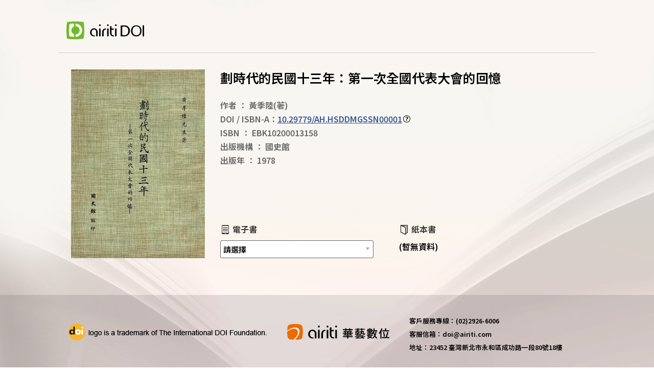

--- FILE ---
content_type: text/html; charset=utf-8
request_url: https://doi.airiti.com/LandingPage_B/10.29779/AH.HSDDMGSSN00001
body_size: 4703
content:
<!DOCTYPE html>
<html>
<head>
    <meta http-equiv="Content-Type" content="text/html; charset=UTF-8">
    <meta content="width=device-width, initial-scale=1.0" name="viewport">
    <meta content=" " name="keywords">
    <meta content="書名：劃時代的民國十三年：第一次全國代表大會的回憶，DOI：10.29779/AH.HSDDMGSSN00001，作者：黃季陸(著)，ISBN：EBK10200013158" name="description">
    <meta http-equiv="imagetoolbar" content="no">
    <meta http-equiv="Expires" content="Wed, 26 Feb 1950 08:21:57 GMT">
    <meta http-equiv="Pragma" content="no-cache">
    <meta name="robots" content="nofollow,noarchive">
        <meta name="author" content="黃季陸" />
        <meta name="citation_title" content="劃時代的民國十三年：第一次全國代表大會的回憶" />
        <meta name="citation_author" content="黃季陸" />
    <meta name="citation_doi" content="10.29779/AH.HSDDMGSSN00001" />
    <meta property="og:title" content="劃時代的民國十三年：第一次全國代表大會的回憶" />
    <meta property="og:type" content="website" />
    <meta property="og:url" content="https://doi.airiti.com/LandingPage_B/10.29779/AH.HSDDMGSSN00001" />
    <meta property="og:image" content="https://doi.airiti.com/DOI_Image/933028.jpg?上午 10:08:05" />
    <meta property="og:description" content="" />
    <meta property="og:isbn" content="EBK10200013158" />
    <meta property="og:site_name" content="華藝DOI註冊中心">
    <title>DOI-劃時代的民國十三年：第一次全國代表大會的回憶</title>
    <link href="/Contentlpb/layout.css" rel="stylesheet">
    <link href="/Contentlpb/reset.css" rel="stylesheet">
    <link href="/Contentlpb/window.css" rel="stylesheet">
    <link href="/Content/images/doi_icon.ico" rel="shortcut icon" type="image/x-icon" />
    <script type="text/javascript" src="https://code.jquery.com/jquery-1.10.2.js"></script>
    <link href="https://fonts.googleapis.com/earlyaccess/notosanstc.css" rel="stylesheet">
    <script type="text/javascript" src="//cdn.plu.mx/widget-popup.js"></script>
    
    <script>
        window.dataLayer = window.dataLayer || [];
    </script>
    <!-- Google Tag Manager -->
    <script>
        (function (w, d, s, l, i) {
            w[l] = w[l] || []; w[l].push({
                'gtm.start':
                    new Date().getTime(), event: 'gtm.js'
            }); var f = d.getElementsByTagName(s)[0],
                j = d.createElement(s), dl = l != 'dataLayer' ? '&l=' + l : ''; j.async = true; j.src =
                    'https://www.googletagmanager.com/gtm.js?id=' + i + dl; f.parentNode.insertBefore(j, f);
        })(window, document, 'script', 'dataLayer', 'GTM-PPNXCNR');
    </script>
    <!-- End Google Tag Manager -->

</head>
<body leftmargin="0" topmargin="0" marginwidth="0" marginheight="0">

    <!-- Google Tag Manager (noscript) -->
    <noscript>
        <iframe src="https://www.googletagmanager.com/ns.html?id=GTM-PPNXCNR"
                height="0" width="0" style="display:none;visibility:hidden"></iframe>
    </noscript>
    <!-- End Google Tag Manager (noscript) -->

    <div class="topbg">
        <div class="topccc">
            <a href="http://doi.airiti.com/" class="infoleft" target="_blank"><img src="/Contentlpb/images/logo.png"></a>
        </div>
    </div>
    
<style>
    .book_list_all {
        margin-top: 20px;
    }

    .PlumX-Popup {
        float: left;
    }

    .plx-print, .ppp-container, .plx-wrapping-print-link {
        width: 50px !important;
        height: 50px !important;
    }

	.ppp-pop-right {
		top: -38px !important;
		left: 60px !important;
	}

    .PlumX-Popup .ppp-container.ppp-large > a {
        cursor: default;
    }
</style>
<script>
	$(function () {
		Initial();
	})//ready

    function Initial() {
        $('.plx-wrapping-print-link').prop('target', '_self');
    }

	function div_ISBN_open() {
		$("#div_ISBN").show();
	}
	function div_ISBN_close() {
		$("#div_ISBN").hide();
	}
	function SelOpenUrl(obj) {
        if (obj.options[obj.selectedIndex].value != "") {
            // 發送 GTM / GA 事件
            dataLayer.push({
                event: $(obj).data('type') == 2 ? 'click_channel_books' : 'click_channel_ebooks',
                properties: {
                    E_ClickText: obj.options[obj.selectedIndex].text,
                    E_ClickURL: obj.options[obj.selectedIndex].value
                },
            });
            var log = {
                Action: $(obj).data('type'),
                WebPage: '1',
                Target: 'B',
                TargetID: '1747152',
                DOI: '10.29779/AH.HSDDMGSSN00001',
                TargetName: obj.options[obj.selectedIndex].text,
                TargetUrl: obj.options[obj.selectedIndex].value,
            };
            SaveWebsiteLog(log);
			location.href = obj.options[obj.selectedIndex].value;
		}
    }

    function OpenUrl(obj) {
        var log = {
            Action: $(obj).data('type'),
            WebPage: '1',
            Target: 'B',
            TargetID: '1747152',
            DOI: '10.29779/AH.HSDDMGSSN00001',
            TargetName: $(obj).data('name'),
            TargetUrl: $(obj).prop('href'),
        };
        debugger;
        SaveWebsiteLog(log);
    }

    function SaveWebsiteLog(log) {
        $.ajax({
            type: 'POST',
            url: '/DOIService/SaveWebsiteLog',
            data: log,
            dataType: 'JSON',
            async: false,
            success: function (data) {
            },
            error: function (data) {
                //alert('error');
            }
        });
    }
</script>

<div class="bgall">
	<div class="journal_banner">
		<div class="journal_banner_c">

			<div class="journal_intro">
				<div class="journal_banner_img">
							<img alt="劃時代的民國十三年：第一次全國代表大會的回憶" class="book_img" src="/DOI_Image/933028.jpg?上午 10:08:05" style="width:262px; height:370px;" />

				</div>
				<div class="journal_all">
					<div class="journal_l" style="width:100%">
						<h1 class="journal_title">
							<div class="title">劃時代的民國十三年：第一次全國代表大會的回憶</div>

							<a href="https://plu.mx/airiti/a/?doi=10.29779/AH.HSDDMGSSN00001" data-popup="right" data-size="large" class="plumx-plum-print-popup" data-site="plum" data-hide-when-empty="true" data-lang="tw" data-no-link="true" data-on-success="Initial" ></a>
							
						</h1>
                        <div class="book_list_all">
                            <div class="book_list">
                                <span>作者</span>
                                <span>：</span>
                                <span>黃季陸</span>(著)
                            </div>
                            <div class="book_list">
                                DOI / ISBN-A：<a href="https://doi.org/10.29779/AH.HSDDMGSSN00001">10.29779/AH.HSDDMGSSN00001</a><img class="question" src="/Contentlpb/images/questionMark.png" onclick="div_ISBN_open()" />
                            </div>
                            <div class="book_list">
                                <span>ISBN</span>
                                <span>：</span>
                                <span>EBK10200013158</span>
                            </div>
							<div class="book_list">
								<span>出版機構</span>
								<span>：</span>
								<span>國史館</span>
							</div>
							<div class="book_list">
								<span>出版年</span>
								<span>：</span>
								<span>1978</span>
							</div>

							
						</div>
                        </div>
					<div class="journal_r">
					</div>
					<div class="web_list">
						<div>
							<div class="bookbuy_title">
								<img class="bookicon" src="/Contentlpb/images/ebook.png" />
								電子書
							</div>
							<div class="about_capter">
									<div class="select_style">
										<select onchange="SelOpenUrl(this)" data-type="3">
											<option value="">請選擇</option>
												<option value="https://www.airitibooks.com/Detail/Detail?PublicationID=P20211025149">iRead eBook 華藝電子書</option>
												<option value="https://www.iread.com.tw/Detail/ProdDetail/B000764571">灰熊</option>
												<option value="https://play.google.com/store/books/details?id=jHVbEAAAQBAJ">Google</option>
												<option value="https://www.pubu.com.tw/ebook/劃時代的民國十三年-第一次全國代表大會的回憶-291565">Pubu</option>
												<option value="https://www.momoshop.com.tw/goods/GoodsDetail.jsp?i_code=12390298">momo購物網</option>
										</select>
									</div>
								

							</div>
						</div>
						<div>
							<div class="bookbuy_title">
								<img class="bookicon" src="/Contentlpb/images/paper.png" />
								紙本書
							</div>
							<div class="about_capter">
										(暫無資料)


							</div>
						</div>
					</div>
				</div>
			</div>
		</div>
	</div>
</div>
<div class="bookinfoall">
	<div class="bookinfo">
        <div class="booktab">
                                            </div>
        <div class="see_more">
                                            </div>
	</div>

</div>
<div style="z-index:2147483647;">
	<div id="div_ISBN" class="window_bg" style="display:none">
		<div>
			<div class="windowHeader">
				<div class="window_title">
					<div class="window_close"><a class="window_close_img" onclick="div_ISBN_close()"></a></div>
				</div>
			</div>
			<div>
				<div class="privacyall ">
					<div class="windowHeader">
						<div class="window_title">
							什麼是DOI / ISBN-A？
						</div>
					</div>
					<div class="window_c">
						<div class="whatdoi">
							DOI是數位物件識別碼（Digital Object Identifier）的簡稱，
							為物件在網路上的唯一識別碼，可用於永久連結並引用目標物件。
							<br /><br />
							ISBN-A為ISBN結合DOI，是ISBN國際組織在2018/01/09發布的消息，
							希望能透過永續辨識碼－DOI ，讓ISBN不只是印在書上的條碼，
							而是變成在數位環境下可動態應用的識別號。
							<br /><br />
							<span style="color: #b70000;">*注意：並非有ISBN便有ISBN-A，如需申請請洽DOI註冊中心。</span>
						</div>
					</div>
				</div>
			</div>
		</div>
	</div>
</div>

    <div class="footer">
        <div class="footall">
            <div class="footrow">
                <div class="footblock"><img src="/Contentlpb/images/doi.png" /></div>
                <div class="footblock"><img src="/Contentlpb/images/airiti.png" /></div>
                <div class="footblock">
                    <div class="doi_call">客戶服務專線：(02)2926-6006</div>
                    <div class="doi_email">客服信箱：doi@airiti.com</div>
                    <div class="doi_call">地址：23452 臺灣新北市永和區成功路一段80號18樓</div>
                </div>
            </div>
        </div>
    </div>
</body>
</html>
  <!---頁籤效果僅示意  可自己重新修改--->
<script language="javascript" type="text/javascript">

	$(function () {
		debugger;
		var $tab = $('.booktab div.tab');
		$('[id=' + $tab.eq(0).addClass('ok').find('a').attr('name') + ']').siblings('.see_more_block').hide();

		$tab.click(function () {
			debugger;
			$('[id=' + $(this).find('a').attr('name')+']').show().siblings('.see_more_block').hide();
			$(this).addClass('ok').siblings('.ok').removeClass('ok');
		});
	});
</script>
<!---頁籤效果僅示意  可自己重新修改--->    
